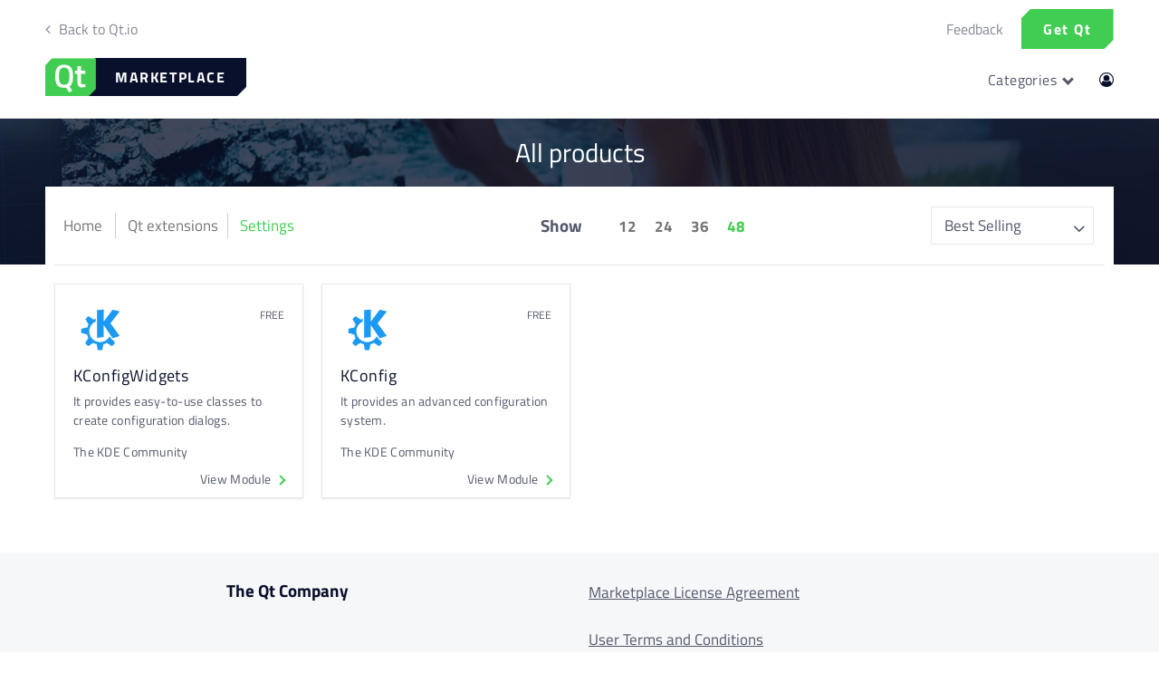

--- FILE ---
content_type: text/css
request_url: https://marketplace.qt.io/cdn/shop/t/25/assets/qt-system.css?v=135341363773613019551613116515
body_size: 4189
content:
@charset "UTF-8";/*! nouislider - 11.1.0 - 2018-04-02 11:18:13 */.noUi-target,.noUi-target *{-webkit-touch-callout:none;-webkit-tap-highlight-color:rgba(0,0,0,0);-webkit-user-select:none;-ms-touch-action:none;touch-action:none;-ms-user-select:none;-moz-user-select:none;user-select:none;-webkit-box-sizing:border-box;box-sizing:border-box}.noUi-target{position:relative;direction:ltr}.noUi-base,.noUi-connects{width:100%;height:100%;position:relative;z-index:1}.noUi-connects{overflow:hidden;z-index:0}.noUi-connect,.noUi-origin{will-change:transform;position:absolute;z-index:1;top:0;left:0;height:100%;width:100%;-ms-transform-origin:0 0;-webkit-transform-origin:0 0;transform-origin:0 0}html:not([dir=rtl]) .noUi-horizontal .noUi-origin{left:auto;right:0}.noUi-vertical .noUi-origin{width:0}.noUi-horizontal .noUi-origin{height:0}.noUi-handle{position:absolute}.noUi-state-tap .noUi-connect,.noUi-state-tap .noUi-origin{-webkit-transition:transform .3s;-webkit-transition:-webkit-transform .3s;transition:-webkit-transform .3s;-o-transition:transform .3s;transition:transform .3s;transition:transform .3s,-webkit-transform .3s}.noUi-state-drag *{cursor:inherit!important}.noUi-horizontal{height:18px}.noUi-horizontal .noUi-handle{width:34px;height:28px;left:-17px;top:-6px}.noUi-vertical{width:18px}.noUi-vertical .noUi-handle{width:28px;height:34px;left:-6px;top:-17px}html:not([dir=rtl]) .noUi-horizontal .noUi-handle{right:-17px;left:auto}.noUi-target{background:#fafafa;border-radius:4px;border:1px solid #D3D3D3;-webkit-box-shadow:inset 0 1px 1px #F0F0F0,0 3px 6px -5px #BBB;box-shadow:inset 0 1px 1px #f0f0f0,0 3px 6px -5px #bbb}.noUi-connects{border-radius:3px}.noUi-connect{background:#3fb8af}.noUi-draggable{cursor:ew-resize}.noUi-vertical .noUi-draggable{cursor:ns-resize}.noUi-handle{border:1px solid #D9D9D9;border-radius:3px;background:#fff;cursor:default;-webkit-box-shadow:inset 0 0 1px #FFF,inset 0 1px 7px #EBEBEB,0 3px 6px -3px #BBB;box-shadow:inset 0 0 1px #fff,inset 0 1px 7px #ebebeb,0 3px 6px -3px #bbb}.noUi-active{-webkit-box-shadow:inset 0 0 1px #FFF,inset 0 1px 7px #DDD,0 3px 6px -3px #BBB;box-shadow:inset 0 0 1px #fff,inset 0 1px 7px #ddd,0 3px 6px -3px #bbb}.noUi-handle:before,.noUi-handle:after{content:"";display:block;position:absolute;height:14px;width:1px;background:#e8e7e6;left:14px;top:6px}.noUi-handle:after{left:17px}.noUi-vertical .noUi-handle:before,.noUi-vertical .noUi-handle:after{width:14px;height:1px;left:6px;top:14px}.noUi-vertical .noUi-handle:after{top:17px}[disabled] .noUi-connect{background:#b8b8b8}[disabled].noUi-target,[disabled].noUi-handle,[disabled] .noUi-handle{cursor:not-allowed}.noUi-pips,.noUi-pips *{-webkit-box-sizing:border-box;box-sizing:border-box}.noUi-pips{position:absolute;color:#999}.noUi-value{position:absolute;white-space:nowrap;text-align:center}.noUi-value-sub{color:#ccc;font-size:10px}.noUi-marker{position:absolute;background:#ccc}.noUi-marker-sub,.noUi-marker-large{background:#aaa}.noUi-pips-horizontal{padding:10px 0;height:80px;top:100%;left:0;width:100%}.noUi-value-horizontal{-webkit-transform:translate(-50%,50%);-ms-transform:translate(-50%,50%);transform:translate(-50%,50%)}.noUi-rtl .noUi-value-horizontal{-webkit-transform:translate(50%,50%);-ms-transform:translate(50%,50%);transform:translate(50%,50%)}.noUi-marker-horizontal.noUi-marker{margin-left:-1px;width:2px;height:5px}.noUi-marker-horizontal.noUi-marker-sub{height:10px}.noUi-marker-horizontal.noUi-marker-large{height:15px}.noUi-pips-vertical{padding:0 10px;height:100%;top:0;left:100%}.noUi-value-vertical{-webkit-transform:translate(0,-50%);-ms-transform:translate(0,-50%,0);transform:translate(0,-50%,0);padding-left:25px}.noUi-rtl .noUi-value-vertical{-webkit-transform:translate(0,50%);-ms-transform:translate(0,50%);transform:translateY(50%)}.noUi-marker-vertical.noUi-marker{width:5px;height:2px;margin-top:-1px}.noUi-marker-vertical.noUi-marker-sub{width:10px}.noUi-marker-vertical.noUi-marker-large{width:15px}.noUi-tooltip{display:block;position:absolute;border:1px solid #D9D9D9;border-radius:3px;background:#fff;color:#000;padding:5px;text-align:center;white-space:nowrap}.noUi-horizontal .noUi-tooltip{-webkit-transform:translate(-50%,0);-ms-transform:translate(-50%,0);transform:translate(-50%);left:50%;bottom:120%}.noUi-vertical .noUi-tooltip{-webkit-transform:translate(0,-50%);-ms-transform:translate(0,-50%);transform:translateY(-50%);top:50%;right:120%}/*! Flickity v2.1.2
https://flickity.metafizzy.co
---------------------------------------------- */.flickity-enabled{position:relative}.flickity-enabled:focus{outline:none}.flickity-viewport{overflow:hidden;position:relative;height:100%}.flickity-slider{position:absolute;width:100%;height:100%}.flickity-enabled.is-draggable{-webkit-tap-highlight-color:transparent;tap-highlight-color:transparent;-webkit-user-select:none;-moz-user-select:none;-ms-user-select:none;user-select:none}.flickity-enabled.is-draggable .flickity-viewport{cursor:move;cursor:-webkit-grab;cursor:grab}.flickity-enabled.is-draggable .flickity-viewport.is-pointer-down{cursor:-webkit-grabbing;cursor:grabbing}.flickity-button{position:absolute;background:#ffffffbf;border:none;color:#333}.flickity-button:hover{background:#fff;cursor:pointer}.flickity-button:focus{outline:none;-webkit-box-shadow:0 0 0 5px #19F;box-shadow:0 0 0 5px #19f}.flickity-button:active{opacity:.6}.flickity-button:disabled{opacity:.3;cursor:auto;pointer-events:none}.flickity-button-icon{fill:#333}.flickity-prev-next-button{top:50%;width:44px;height:44px;border-radius:50%;-webkit-transform:translateY(-50%);-ms-transform:translateY(-50%);transform:translateY(-50%)}.flickity-prev-next-button.previous{left:10px}.flickity-prev-next-button.next{right:10px}.flickity-rtl .flickity-prev-next-button.previous{left:auto;right:10px}.flickity-rtl .flickity-prev-next-button.next{right:auto;left:10px}.flickity-prev-next-button .flickity-button-icon{position:absolute;left:20%;top:20%;width:60%;height:60%}.flickity-page-dots{position:absolute;width:100%;bottom:-25px;padding:0;margin:0;list-style:none;text-align:center;line-height:1}.flickity-rtl .flickity-page-dots{direction:rtl}.flickity-page-dots .dot{display:inline-block;width:10px;height:10px;margin:0 8px;background:#333;border-radius:50%;opacity:.25;cursor:pointer}.flickity-page-dots .dot.is-selected{opacity:1}body{-webkit-font-smoothing:antialiased;-moz-osx-font-smoothing:grayscale;margin:0;padding:0}body.qt-system [data-scheme-target] *{-webkit-box-sizing:content-box;box-sizing:content-box}body.qt-system [data-scheme-target] h1,body.qt-system [data-scheme-target] h2,body.qt-system [data-scheme-target] h3,body.qt-system [data-scheme-target] h4,body.qt-system [data-scheme-target] h5,body.qt-system [data-scheme-target] h6{font-family:Titillium Web,sans-serif;font-weight:400;line-height:1.2;margin:0;padding:0;letter-spacing:.025em}body.qt-system [data-scheme-target] h1 span,body.qt-system [data-scheme-target] h2 span,body.qt-system [data-scheme-target] h3 span,body.qt-system [data-scheme-target] h4 span,body.qt-system [data-scheme-target] h5 span,body.qt-system [data-scheme-target] h6 span{font-weight:400}body.qt-system [data-scheme-target] h1,body.qt-system [data-scheme-target] .h1{font-size:35px}@media (min-width: 992px){body.qt-system [data-scheme-target] h1,body.qt-system [data-scheme-target] .h1{font-size:40px}}@media (min-width: 1200px){body.qt-system [data-scheme-target] h1,body.qt-system [data-scheme-target] .h1{font-size:55px}}body.qt-system [data-scheme-target] h2,body.qt-system [data-scheme-target] .h2{font-size:27px}@media (min-width: 992px){body.qt-system [data-scheme-target] h2,body.qt-system [data-scheme-target] .h2{font-size:30px}}@media (min-width: 1200px){body.qt-system [data-scheme-target] h2,body.qt-system [data-scheme-target] .h2{font-size:35px}}body.qt-system [data-scheme-target] h3,body.qt-system [data-scheme-target] .h3{font-size:23px}@media (min-width: 992px){body.qt-system [data-scheme-target] h3,body.qt-system [data-scheme-target] .h3{font-size:26px}}@media (min-width: 1200px){body.qt-system [data-scheme-target] h3,body.qt-system [data-scheme-target] .h3{font-size:31px}}body.qt-system [data-scheme-target] h4,body.qt-system [data-scheme-target] .h4{font-size:20px}@media (min-width: 992px){body.qt-system [data-scheme-target] h4,body.qt-system [data-scheme-target] .h4{font-size:23px}}@media (min-width: 1200px){body.qt-system [data-scheme-target] h4,body.qt-system [data-scheme-target] .h4{font-size:28px}}body.qt-system [data-scheme-target] h5,body.qt-system [data-scheme-target] .h5{font-size:18px}@media (min-width: 992px){body.qt-system [data-scheme-target] h5,body.qt-system [data-scheme-target] .h5{font-size:20px}}@media (min-width: 1200px){body.qt-system [data-scheme-target] h5,body.qt-system [data-scheme-target] .h5{font-size:25px}}body.qt-system [data-scheme-target] h6,body.qt-system [data-scheme-target] .h6{font-size:16px}@media (min-width: 992px){body.qt-system [data-scheme-target] h6,body.qt-system [data-scheme-target] .h6{font-size:18px}}body.qt-system [data-scheme-target] p{font-size:15px;font-family:Titillium Web,sans-serif;font-weight:400;line-height:1.5;letter-spacing:.025em;margin:0;padding:0}@media (min-width: 768px){body.qt-system [data-scheme-target] p{font-size:16px}}body.qt-system [data-scheme-target] p.small{font-size:14px}body.qt-system [data-scheme-target] p.large{font-size:18px}@media (min-width: 992px){body.qt-system [data-scheme-target] p.large{font-size:20px}}@media (min-width: 1200px){body.qt-system [data-scheme-target] p.large{font-size:25px}}html{scroll-behavior:smooth}.c-btn{-webkit-transition:all .3s cubic-bezier(.19,1,.22,1);-o-transition:all .3s cubic-bezier(.19,1,.22,1);transition:all .3s cubic-bezier(.19,1,.22,1);font-family:Titillium Web,sans-serif;font-weight:400;font-size:15px;font-weight:700;text-decoration:none;letter-spacing:.1em;background:#41cd52;color:#fff;padding:.5em 1.5em;display:inline-block;-webkit-clip-path:polygon(10px 0px,100% 0%,100% calc(100% - 10px),calc(100% - 10px) 100%,0 100%,0% 10px);clip-path:polygon(10px 0px,100% 0%,100% calc(100% - 10px),calc(100% - 10px) 100%,0 100%,0% 10px);-webkit-transform:scale3d(1.00001,1.00001,1.00001);transform:scale3d(1.00001,1.00001,1.00001)}@media (min-width: 768px){.c-btn{font-size:16px}}.c-btn:hover{background:#2ead3d;-webkit-transform:scale3d(.96,.96,.96);transform:scale3d(.96,.96,.96);color:#fff;text-decoration:none}.c-btn--big{padding:1em;-webkit-box-shadow:0 1px 10px rgba(65,205,82,.1);box-shadow:0 1px 10px #41cd521a}.c-link{font-family:Titillium Web,sans-serif;font-weight:400;text-decoration:none}.c-link:after{content:"";display:inline-block;width:.4em;height:.4em;border:2px solid #41cd52;border-width:2px 2px 0 0;-webkit-transform:rotate(45deg);-ms-transform:rotate(45deg);transform:rotate(45deg);margin-left:.5em}.h-scheme-1 *[data-scheme-target] .c-link{color:#09102b}.c-shop-product-card{-webkit-transition:all .3s cubic-bezier(.19,1,.22,1);-o-transition:all .3s cubic-bezier(.19,1,.22,1);transition:all .3s cubic-bezier(.19,1,.22,1);background:#fff;border:1px solid #e8e8e8;width:100%;position:relative;padding-bottom:40px;-webkit-box-shadow:0 1px 2px rgba(0,0,0,.1);box-shadow:0 1px 2px #0000001a}.c-slideshow .c-shop-product-card{min-height:100%}.c-shop-product-card__content{padding:20px 20px 0}.c-shop-product-card__content .h-wysiwyg-html{margin-top:10px}.c-shop-product-card__product-image{width:50%;height:60px;background-size:contain;background-repeat:no-repeat;background-position:top left}.c-shop-product-card__meta{position:absolute;top:0;right:0;width:calc(50% - 20px);height:60px;padding:20px 20px 0 0;text-align:right}.c-shop-product-card__meta p{margin:0}.c-shop-product-card__meta__price{font-family:Titillium Web,sans-serif;font-weight:400;color:#21be2a}.c-shop-product-card__meta__pricing-model{font-family:Titillium Web,sans-serif;font-weight:400;font-size:11px;color:#53586b}@media (min-width: 992px){.c-shop-product-card__meta__pricing-model{font-size:12px}}.c-shop-product-card__overlay-link{position:absolute;display:block;top:0;left:0;width:100%;height:100%}.c-shop-product-card__cta{position:absolute;bottom:0;right:0;left:0;text-align:right;padding:10px 20px}.c-shop-product-card:hover{-webkit-transform:scale3d(1.02,1.02,1.02);transform:scale3d(1.02,1.02,1.02);-webkit-box-shadow:0px 10px 15px rgba(0,0,0,.03);box-shadow:0 10px 15px #00000008}body .c-slideshow{position:relative}body .c-slideshow__item{-webkit-transition:all .3s cubic-bezier(.19,1,.22,1);-o-transition:all .3s cubic-bezier(.19,1,.22,1);transition:all .3s cubic-bezier(.19,1,.22,1);margin:0 10px;min-height:100%;display:-webkit-box;display:-ms-flexbox;display:flex;-webkit-box-align:stretch;-ms-flex-align:stretch;align-items:stretch;width:calc(80% - 20px)}@media (min-width: 768px){body .c-slideshow__item{width:calc(33.3333333% - 20px);opacity:.2}}@media (min-width: 992px){body .c-slideshow__item{width:calc(25% - 20px)}}body .c-slideshow__item.is-selected{opacity:1}body .c-slideshow .flickity-viewport{overflow:visible}body .c-slideshow .flickity-prev-next-button{position:absolute;top:-10px;left:100%;border-radius:0;padding:0;-webkit-transform:translateY(-100%) translateX(-100%);-ms-transform:translateY(-100%) translateX(-100%);transform:translateY(-100%) translate(-100%)}body .c-slideshow .flickity-prev-next-button.previous{-webkit-transform:rotate(180deg) translateY(100%) translateX(200%);-ms-transform:rotate(180deg) translateY(100%) translateX(200%);transform:rotate(180deg) translateY(100%) translate(200%)}body .c-slideshow .flickity-prev-next-button:before{content:"";display:block;width:10px;height:10px;border:2px solid #41cd52;border-width:2px 2px 0 0;-webkit-transform:rotate(45deg) translate(-80%,10%);-ms-transform:rotate(45deg) translate(-80%,10%);transform:rotate(45deg) translate(-80%,10%);position:absolute;top:50%;left:50%}body .c-slideshow .flickity-prev-next-button .flickity-button-icon{display:none}.c-qt-logo svg{width:56px;display:inline-block}.c-qt-logo--marketplace{position:relative}.c-qt-logo--marketplace svg{position:relative;z-index:1}.c-qt-logo--marketplace:after{font-family:Titillium Web,sans-serif;font-weight:400;z-index:0;font-weight:700;-webkit-clip-path:polygon(10px 0px,100% 0%,100% calc(100% - 10px),calc(100% - 10px) 100%,0 100%,0% 10px);clip-path:polygon(10px 0px,100% 0%,100% calc(100% - 10px),calc(100% - 10px) 100%,0 100%,0% 10px);height:42px;display:inline-block;color:#fff;background:#09102b;content:"MARKETPLACE";line-height:42px;padding:0 1.4em 0 2em;letter-spacing:.1em;position:absolute;top:0;left:45px}body.qt-system .c-header-navigation{display:-webkit-box;display:-ms-flexbox;display:flex;-webkit-box-align:center;-ms-flex-align:center;align-items:center;-webkit-box-pack:justify;-ms-flex-pack:justify;justify-content:space-between;-ms-flex-wrap:nowrap;flex-wrap:nowrap;margin:0 -15px;padding:0;position:relative;z-index:1}body.qt-system .c-header-navigation a{display:block}body.qt-system .c-header-navigation>li{display:block;position:relative;margin:0;padding:0}body.qt-system .c-header-navigation>li>a{font-family:Titillium Web,sans-serif;font-weight:400;color:#09102b;text-decoration:none;display:block;padding:10px 15px}body.qt-system .c-header-navigation>li:hover>a{opacity:.6}body.qt-system .c-header-navigation>li>ul{-webkit-transition:all .3s cubic-bezier(.19,1,.22,1);-o-transition:all .3s cubic-bezier(.19,1,.22,1);transition:all .3s cubic-bezier(.19,1,.22,1);visibility:hidden;position:absolute;top:45px;left:50%;width:200px;-webkit-transform:translateX(-50%);-ms-transform:translateX(-50%);transform:translate(-50%);background:#fff;-webkit-box-shadow:0 1px 3px rgba(0,0,0,.2);box-shadow:0 1px 3px #0003;padding:0 20px;opacity:0}body.qt-system .c-header-navigation>li>ul.align-right{left:calc(100% - 15px);-webkit-transform:translateX(-100%);-ms-transform:translateX(-100%);transform:translate(-100%)}body.qt-system .c-header-navigation>li>ul.align-left{left:15px;-webkit-transform:translateX(0%);-ms-transform:translateX(0%);transform:translate(0)}body.qt-system .c-header-navigation>li>ul>li{display:block}body.qt-system .c-header-navigation>li>ul>li>a{font-size:15px;font-family:Titillium Web,sans-serif;font-weight:400;color:#09102b;text-decoration:none}@media (min-width: 768px){body.qt-system .c-header-navigation>li>ul>li>a{font-size:16px}}body.qt-system .c-header-navigation>li>ul>li:hover>a{opacity:.6}body.qt-system .c-header-navigation>li>ul p.small{margin:10px 0}body.qt-system .c-header-navigation>li:hover>ul{visibility:visible;padding:10px 20px;opacity:1}body.qt-system .c-form-input{font-family:Titillium Web,sans-serif;font-weight:400;font-size:15px;position:relative;border-bottom:1px solid #e8e8e8;background:#fff;height:40px;-webkit-box-shadow:0px 1px 8px rgba(0,0,0,.04);box-shadow:0 1px 8px #0000000a}@media (min-width: 768px){body.qt-system .c-form-input{font-size:16px}}body.qt-system .c-form-input input{position:absolute;margin:0;top:0;left:0;width:calc(100% - 20px);display:block;height:100%;padding:0 10px;-webkit-appearance:none;-moz-appearance:none;appearance:none;border:none;background:transparent;font-family:inherit;font-size:inherit;font-weight:inherit;letter-spacing:inherit;color:inherit;outline:none}body.qt-system .c-form-input input:focus{-webkit-box-shadow:0 1px 20px rgba(65,205,82,.2);box-shadow:0 1px 20px #41cd5233}body.qt-system .c-form-input--search:before{font-family:FontAwesome;content:"\f002";color:#41cd52;position:absolute;top:50%;left:15px;-webkit-transform:translateY(-50%);-ms-transform:translateY(-50%);transform:translateY(-50%)}body.qt-system .c-form-input--search input{padding-left:40px;width:calc(100% - 50px)}body.qt-system .c-dl{display:-webkit-box;display:-ms-flexbox;display:flex;-ms-flex-wrap:wrap;flex-wrap:wrap;-webkit-box-align:stretch;-ms-flex-align:stretch;align-items:stretch;border-bottom:1px solid #e8e8e8}body.qt-system .c-dl dt{font-family:Titillium Web,sans-serif;font-weight:400;font-size:14px;width:40%;margin:0;padding:8px 0;border-top:1px solid #e8e8e8;color:#53586bcc}body.qt-system .c-dl dd{font-family:Titillium Web,sans-serif;font-weight:400;font-size:14px;width:60%;margin:0;padding:8px 0;border-top:1px solid #e8e8e8;color:#53586b}body.qt-system .c-dl a{color:#41cd52}body.qt-system .c-sidebar-widget{min-height:100px;margin-bottom:40px}body.qt-system .c-sidebar-widget--gray{-webkit-clip-path:polygon(10px 0px,100% 0%,100% calc(100% - 10px),calc(100% - 10px) 100%,0 100%,0% 10px);clip-path:polygon(10px 0px,100% 0%,100% calc(100% - 10px),calc(100% - 10px) 100%,0 100%,0% 10px);background:#f6f7f9;padding:20px}body.qt-system .c-sidebar-widget .four{margin:0!important;padding:0!important;width:100%!important}body.qt-system .c-sidebar-widget .bold-ro__bold-active{background:transparent!important;border:none!important;padding:0!important;margin:0!important}body.qt-system .c-sidebar-widget .bold-ro__recurring-div{margin:0!important;padding:0!important}body.qt-system ul.c-breadcrump{-webkit-transition:all .3s cubic-bezier(.19,1,.22,1);-o-transition:all .3s cubic-bezier(.19,1,.22,1);transition:all .3s cubic-bezier(.19,1,.22,1);margin:0;padding:0;display:-webkit-box;display:-ms-flexbox;display:flex;-webkit-box-align:stretch;-ms-flex-align:stretch;align-items:stretch;opacity:.5}body.qt-system ul.c-breadcrump:hover{opacity:1}body.qt-system ul.c-breadcrump li{display:block;padding:0;margin:0;position:relative}body.qt-system ul.c-breadcrump li:before{position:absolute;top:50%;left:0;font-family:FontAwesome;content:"\f105";-webkit-transform:translateY(-50%);-ms-transform:translateY(-50%);transform:translateY(-50%)}body.qt-system ul.c-breadcrump li a,body.qt-system ul.c-breadcrump li span{font-size:14px;font-family:Titillium Web,sans-serif;font-weight:400;color:#09102b;display:block;text-decoration:none;padding:10px 20px}body.qt-system ul.c-breadcrump li a:hover{color:#41cd52}body.qt-system ul.c-breadcrump li:first-child:before{display:none}body.qt-system ul.c-breadcrump li:first-child a,body.qt-system ul.c-breadcrump li:first-child span{padding-left:0}body.qt-system ul.c-breadcrump li:last-child a,body.qt-system ul.c-breadcrump li:last-child span{text-decoration:underline}.b-block{position:relative;padding-top:55px;padding-bottom:55px}@media (min-width: 768px){.b-block{padding-top:75px}}@media (min-width: 992px){.b-block{padding-top:60px}}@media (min-width: 1200px){.b-block{padding-top:80px}}@media (min-width: 1400px){.b-block{padding-top:100px}}@media (min-width: 768px){.b-block{padding-bottom:75px}}@media (min-width: 992px){.b-block{padding-bottom:60px}}@media (min-width: 1200px){.b-block{padding-bottom:80px}}@media (min-width: 1400px){.b-block{padding-bottom:100px}}.b-block--negative-top{margin-top:-40px;padding-top:0!important}.b-block__container{margin-left:auto;margin-right:auto;width:calc(100% - 60px);max-width:1180px}.b-block--overflow-hidden{overflow:hidden}.b-block__introduction{text-align:center;max-width:800px;margin:auto auto 50px}.b-block--padding-top{padding-bottom:0!important}.b-block--padding-bottom{padding-top:0!important}.b-collection{padding:30px 0;overflow:hidden}.b-collection__container{margin-left:auto;margin-right:auto;width:calc(100% - 60px);max-width:1180px;padding:10px 0}.b-collection__headline{margin-bottom:20px;display:-webkit-box;display:-ms-flexbox;display:flex;-webkit-box-align:baseline;-ms-flex-align:baseline;align-items:baseline}.b-collection__headline .c-link{margin-left:2em}.b-collection__listing{display:-webkit-box;display:-ms-flexbox;display:flex;-ms-flex-wrap:wrap;flex-wrap:wrap;-webkit-box-align:stretch;-ms-flex-align:stretch;align-items:stretch;margin:-10px}.b-collection__item{display:-webkit-box;display:-ms-flexbox;display:flex;-webkit-box-align:stretch;-ms-flex-align:stretch;align-items:stretch;margin:10px;width:calc(80% - 20px)}@media (min-width: 768px){.b-collection__item{width:calc(33.3333333% - 20px)}}@media (min-width: 992px){.b-collection__item{width:calc(25% - 20px)}}.b-hero{padding:60px 0;background:#f6f7f9}.b-hero__container{margin-left:auto;margin-right:auto;width:calc(100% - 60px);max-width:1180px}.b-hero__textarea{max-width:750px;margin:auto;text-align:center}.b-hero__search{max-width:550px;margin:auto}.b-header{font-size:15px;height:130px;border-bottom:1px solid #e8e8e8}@media (min-width: 768px){.b-header{font-size:16px}}.b-header__container{margin-left:auto;margin-right:auto;width:calc(100% - 60px);max-width:1180px}.b-header__top{width:100%;height:64px;display:-webkit-box;display:-ms-flexbox;display:flex;-webkit-box-align:center;-ms-flex-align:center;align-items:center;-webkit-box-pack:justify;-ms-flex-pack:justify;justify-content:space-between;-ms-flex-wrap:nowrap;flex-wrap:nowrap}.b-header__top__right{display:-webkit-box;display:-ms-flexbox;display:flex;-webkit-box-align:center;-ms-flex-align:center;align-items:center;-webkit-box-pack:justify;-ms-flex-pack:justify;justify-content:space-between;-ms-flex-wrap:nowrap;flex-wrap:nowrap}.b-header__top__right .c-btn{margin-left:20px}.b-header__top .c-header-navigation{opacity:.5}.b-header__bottom{width:100%;height:66px;display:-webkit-box;display:-ms-flexbox;display:flex;-webkit-box-align:start;-ms-flex-align:start;align-items:flex-start;-webkit-box-pack:justify;-ms-flex-pack:justify;justify-content:space-between;-ms-flex-wrap:nowrap;flex-wrap:nowrap}.b-header__bottom .c-header-navigation{margin-top:10px}.b-single-product{padding:40px 0;border-bottom:1px solid #e8e8e8;margin-bottom:40px}.b-single-product__container{margin-left:auto;margin-right:auto;width:calc(100% - 60px);max-width:1180px}.b-single-product__two-column{display:-webkit-box;display:-ms-flexbox;display:flex;-webkit-box-pack:justify;-ms-flex-pack:justify;justify-content:space-between;-ms-flex-wrap:nowrap;flex-wrap:nowrap}.b-single-product__content{width:60%}.b-single-product__sidebar{width:30%}.b-single-product__product-logo{height:60px;margin-bottom:30px;width:100%;background-size:contain;background-position:left;background-repeat:no-repeat}body.qt-system [data-scheme-target] .h-wysiwyg-html h1,body.qt-system [data-scheme-target] .h-wysiwyg-html h2,body.qt-system [data-scheme-target] .h-wysiwyg-html h3,body.qt-system [data-scheme-target] .h-wysiwyg-html h4,body.qt-system [data-scheme-target] .h-wysiwyg-html h5,body.qt-system [data-scheme-target] .h-wysiwyg-html h6{font-family:Titillium Web,sans-serif;font-weight:400;margin-bottom:0;margin-top:1em}body.qt-system [data-scheme-target] .h-wysiwyg-html h6+h1{margin-top:.01em}body.qt-system [data-scheme-target] .h-wysiwyg-html p{font-family:Titillium Web,sans-serif;font-weight:400;margin:.5em 0 1em;letter-spacing:.02em}body.qt-system [data-scheme-target] .h-wysiwyg-html p+.c-btn{margin-top:1em}body.qt-system [data-scheme-target] .h-wysiwyg-html li{margin:.5em 0}body.qt-system [data-scheme-target] .h-wysiwyg-html hr{margin:1em 0}body.qt-system [data-scheme-target] .h-wysiwyg-html h1:first-child,body.qt-system [data-scheme-target] .h-wysiwyg-html h2:first-child,body.qt-system [data-scheme-target] .h-wysiwyg-html h3:first-child,body.qt-system [data-scheme-target] .h-wysiwyg-html h4:first-child,body.qt-system [data-scheme-target] .h-wysiwyg-html h5:first-child,body.qt-system [data-scheme-target] .h-wysiwyg-html h6:first-child,body.qt-system [data-scheme-target] .h-wysiwyg-html p:first-child,body.qt-system [data-scheme-target] .h-wysiwyg-html ul:first-child,body.qt-system [data-scheme-target] .h-wysiwyg-html hr:first-child{margin-top:0}body.qt-system [data-scheme-target] .h-wysiwyg-html h1:last-child,body.qt-system [data-scheme-target] .h-wysiwyg-html h2:last-child,body.qt-system [data-scheme-target] .h-wysiwyg-html h3:last-child,body.qt-system [data-scheme-target] .h-wysiwyg-html h4:last-child,body.qt-system [data-scheme-target] .h-wysiwyg-html h5:last-child,body.qt-system [data-scheme-target] .h-wysiwyg-html h6:last-child,body.qt-system [data-scheme-target] .h-wysiwyg-html p:last-child,body.qt-system [data-scheme-target] .h-wysiwyg-html ul:last-child,body.qt-system [data-scheme-target] .h-wysiwyg-html hr:last-child{margin-bottom:0}body.qt-system [data-scheme-target] .h-wysiwyg-html blockquote{font-size:20px;font-style:italic;line-height:1.3em;position:relative;padding-right:3em}@media (min-width: 992px){body.qt-system [data-scheme-target] .h-wysiwyg-html blockquote{font-size:23px}}@media (min-width: 1200px){body.qt-system [data-scheme-target] .h-wysiwyg-html blockquote{font-size:28px}}body.qt-system [data-scheme-target] .h-wysiwyg-html blockquote:before{content:'"';font-size:300px;position:absolute;top:0;right:0;-webkit-transform:translate(-30%,280%);-ms-transform:translate(-30%,280%);transform:translate(-30%,280%);z-index:-1;color:#41cd5214}body.qt-system [data-scheme-target] .h-wysiwyg-html blockquote.blockquote--small{font-size:18px}@media (min-width: 992px){body.qt-system [data-scheme-target] .h-wysiwyg-html blockquote.blockquote--small{font-size:20px}}@media (min-width: 1200px){body.qt-system [data-scheme-target] .h-wysiwyg-html blockquote.blockquote--small{font-size:25px}}body.qt-system [data-scheme-target] .h-wysiwyg-html blockquote.blockquote--small:before{font-size:100px;-webkit-transform:translate(-30%,100%);-ms-transform:translate(-30%,100%);transform:translate(-30%,100%)}body.qt-system [data-scheme-target] .h-wysiwyg-html img{max-width:100%}body .h-scheme-1 [data-scheme-target] h1,body .h-scheme-1 [data-scheme-target] h2,body .h-scheme-1 [data-scheme-target] h3,body .h-scheme-1 [data-scheme-target] h4,body .h-scheme-1 [data-scheme-target] h5,body .h-scheme-1 [data-scheme-target] h6{color:#09102b}body .h-scheme-1 [data-scheme-target] p,body .h-scheme-1 [data-scheme-target] li{color:#53586b}body .h-scheme-1 [data-scheme-target] strong,body .h-scheme-1 [data-scheme-target] b{color:#09102b}body .h-scheme-1 [data-scheme-target] hr{height:2px;border-radius:2px;background:#f8e71c;border:none}body .h-scheme-1 [data-scheme-target] hr.hr--short{display:inline-block;width:80px;margin-left:auto;margin-right:auto}body .h-scheme-1 [data-scheme-target] blockquote,body .h-scheme-2 [data-scheme-target] h1,body .h-scheme-2 [data-scheme-target] h2,body .h-scheme-2 [data-scheme-target] h3,body .h-scheme-2 [data-scheme-target] h4,body .h-scheme-2 [data-scheme-target] h5,body .h-scheme-2 [data-scheme-target] h6{color:#41cd52}body .h-scheme-2 [data-scheme-target] p,body .h-scheme-2 [data-scheme-target] li{color:#53586b}body .h-scheme-2 [data-scheme-target] hr{height:2px;border-radius:2px;background:#f8e71c;border:none}body .h-scheme-2 [data-scheme-target] hr.hr--short{display:inline-block;width:80px;margin-left:auto;margin-right:auto}body .h-scheme-2 [data-scheme-target] blockquote{color:#41cd52}body .h-scheme-3 [data-scheme-target] h1,body .h-scheme-3 [data-scheme-target] h2,body .h-scheme-3 [data-scheme-target] h3,body .h-scheme-3 [data-scheme-target] h4,body .h-scheme-3 [data-scheme-target] h5,body .h-scheme-3 [data-scheme-target] h6,body .h-scheme-3 [data-scheme-target] p,body .h-scheme-3 [data-scheme-target] li{color:#fff}body .h-scheme-3 [data-scheme-target] hr{height:2px;border-radius:2px;background:#f8e71c;border:none;background-color:#f8e71c}body .h-scheme-3 [data-scheme-target] hr.hr--short{display:inline-block;width:80px;margin-left:auto;margin-right:auto}body .h-scheme-3 [data-scheme-target] a:not(.c-btn){color:#f8e71c}body .h-scheme-3 [data-scheme-target] ul{border-color:#ffffff0d}body .h-scheme-3 [data-scheme-target] ul li:before{background-color:#f8e71c}body .h-scheme-3 [data-scheme-target] blockquote{color:#fff}@media (max-width: 767px){.h-visible-mobile{display:block}}@media (min-width: 768px) and (max-width: 1399px){.h-visible-laptop{display:block}}@media (min-width: 1400px){.h-visible-desktop{display:block}}.h-hidden{display:none}.fadeIn{-webkit-animation-name:fadeIn;animation-name:fadeIn;-webkit-animation-fill-mode:backwards;animation-fill-mode:backwards;-webkit-animation-duration:.6s;animation-duration:.6s;-webkit-animation-timing-function:cubic-bezier(.19,1,.22,1);animation-timing-function:cubic-bezier(.19,1,.22,1);-webkit-animation-delay:0;animation-delay:0}@-webkit-keyframes fadeIn{0%{opacity:0}to{opacity:1}}@keyframes fadeIn{0%{opacity:0}to{opacity:1}}.fadeInRight{-webkit-animation-name:fadeInRight;animation-name:fadeInRight;-webkit-animation-fill-mode:backwards;animation-fill-mode:backwards;-webkit-animation-duration:.6s;animation-duration:.6s;-webkit-animation-timing-function:cubic-bezier(.19,1,.22,1);animation-timing-function:cubic-bezier(.19,1,.22,1);-webkit-animation-delay:0;animation-delay:0}@-webkit-keyframes fadeInRight{0%{opacity:0;-webkit-transform:translate3d(30px,0,0);transform:translate3d(30px,0,0)}to{opacity:1;-webkit-transform:none;transform:none}}@keyframes fadeInRight{0%{opacity:0;-webkit-transform:translate3d(30px,0,0);transform:translate3d(30px,0,0)}to{opacity:1;-webkit-transform:none;transform:none}}.fadeInLeft{-webkit-animation-name:fadeInLeft;animation-name:fadeInLeft;-webkit-animation-fill-mode:backwards;animation-fill-mode:backwards;-webkit-animation-duration:.6s;animation-duration:.6s;-webkit-animation-timing-function:cubic-bezier(.19,1,.22,1);animation-timing-function:cubic-bezier(.19,1,.22,1);-webkit-animation-delay:0;animation-delay:0}@-webkit-keyframes fadeInLeft{0%{opacity:0;-webkit-transform:translate3d(-30px,0,0);transform:translate3d(-30px,0,0)}to{opacity:1;-webkit-transform:none;transform:none}}@keyframes fadeInLeft{0%{opacity:0;-webkit-transform:translate3d(-30px,0,0);transform:translate3d(-30px,0,0)}to{opacity:1;-webkit-transform:none;transform:none}}.fadeInUp{-webkit-animation-name:fadeInUp;animation-name:fadeInUp;-webkit-animation-fill-mode:backwards;animation-fill-mode:backwards;-webkit-animation-duration:.6s;animation-duration:.6s;-webkit-animation-timing-function:cubic-bezier(.19,1,.22,1);animation-timing-function:cubic-bezier(.19,1,.22,1);-webkit-animation-delay:0;animation-delay:0}@-webkit-keyframes fadeInUp{0%{opacity:0;-webkit-transform:translate3d(0,60px,0);transform:translate3d(0,60px,0)}to{opacity:1;-webkit-transform:none;transform:none}}@keyframes fadeInUp{0%{opacity:0;-webkit-transform:translate3d(0,60px,0);transform:translate3d(0,60px,0)}to{opacity:1;-webkit-transform:none;transform:none}}.fadeInDown{-webkit-animation-name:fadeInDown;animation-name:fadeInDown;-webkit-animation-fill-mode:backwards;animation-fill-mode:backwards;-webkit-animation-duration:.6s;animation-duration:.6s;-webkit-animation-timing-function:cubic-bezier(.19,1,.22,1);animation-timing-function:cubic-bezier(.19,1,.22,1);-webkit-animation-delay:0;animation-delay:0}@-webkit-keyframes fadeInDown{0%{opacity:0;-webkit-transform:translate3d(0,-60px,0);transform:translate3d(0,-60px,0)}to{opacity:1;-webkit-transform:none;transform:none}}@keyframes fadeInDown{0%{opacity:0;-webkit-transform:translate3d(0,-60px,0);transform:translate3d(0,-60px,0)}to{opacity:1;-webkit-transform:none;transform:none}}.zoomIn{-webkit-animation-name:zoomIn;animation-name:zoomIn;-webkit-animation-fill-mode:backwards;animation-fill-mode:backwards;-webkit-animation-duration:.6s;animation-duration:.6s;-webkit-animation-timing-function:cubic-bezier(.19,1,.22,1);animation-timing-function:cubic-bezier(.19,1,.22,1);-webkit-animation-delay:0;animation-delay:0}@-webkit-keyframes zoomIn{0%{opacity:0;-webkit-transform:scale3d(.9,.9,.9);transform:scale3d(.9,.9,.9)}to{opacity:1;-webkit-transform:scale3d(1,1,1);transform:scaleZ(1)}}@keyframes zoomIn{0%{opacity:0;-webkit-transform:scale3d(.9,.9,.9);transform:scale3d(.9,.9,.9)}to{opacity:1;-webkit-transform:scale3d(1,1,1);transform:scaleZ(1)}}.rotateEndless{-webkit-animation-name:rotateEndless;animation-name:rotateEndless;-webkit-animation-fill-mode:backwards;animation-fill-mode:backwards;-webkit-animation-duration:.6s;animation-duration:.6s;-webkit-animation-timing-function:cubic-bezier(.19,1,.22,1);animation-timing-function:cubic-bezier(.19,1,.22,1);-webkit-animation-delay:0;animation-delay:0}@-webkit-keyframes rotateEndless{0%{-webkit-transform:rotate(0deg);transform:rotate(0)}to{-webkit-transform:rotate(360deg);transform:rotate(360deg)}}@keyframes rotateEndless{0%{-webkit-transform:rotate(0deg);transform:rotate(0)}to{-webkit-transform:rotate(360deg);transform:rotate(360deg)}}
/*# sourceMappingURL=/cdn/shop/t/25/assets/qt-system.css.map?v=135341363773613019551613116515 */
